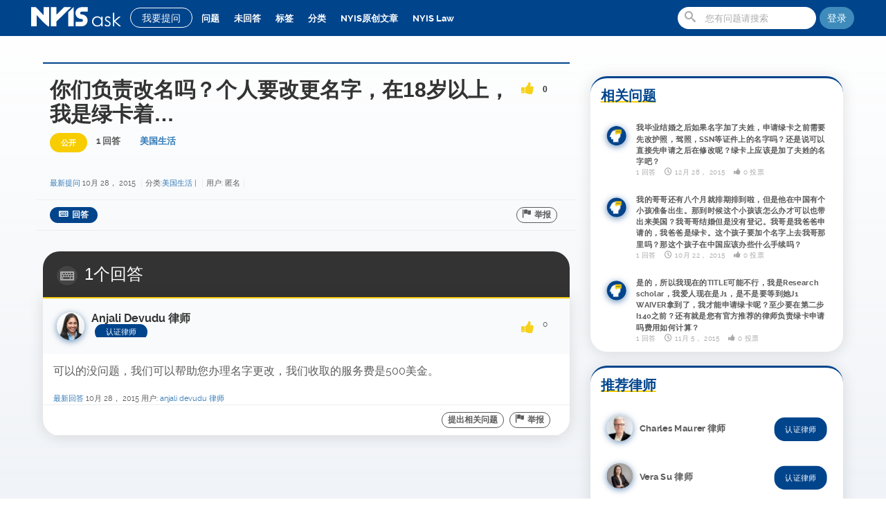

--- FILE ---
content_type: text/html; charset=utf-8
request_url: https://ask.nyislaw.com/2108/%E4%BD%A0%E4%BB%AC%E8%B4%9F%E8%B4%A3%E6%94%B9%E5%90%8D%E5%90%97%EF%BC%9F%E4%B8%AA%E4%BA%BA%E8%A6%81%E6%94%B9%E6%9B%B4%E5%90%8D%E5%AD%97%EF%BC%8C%E5%9C%A818%E5%B2%81%E4%BB%A5%E4%B8%8A%EF%BC%8C%E6%88%91%E6%98%AF%E7%BB%BF%E5%8D%A1%E7%9D%80
body_size: 12293
content:





<!DOCTYPE html>
<html lang="zh">
	<head>
		<meta charset="utf-8">
		<title>你们负责改名吗？个人要改更名字，在18岁以上，我是绿卡着… - NYIS 小纽问答 | 美国最大华人法律问答平台 | 专业移民律师亲自为您解答美国F1、F2签证等问题</title>
		<meta name="keywords" content="美国生活">
		<meta http-equiv="X-UA-Compatible" content="IE=edge" >
		<meta name="viewport" content="width=device-width, initial-scale=1, maximum-scale=1">
			<link rel="shortcut icon" href="https://cdn2.nyis.io/ask/42-3.png" type="image/x-icon">
				

				<!-- HTML5 shim and Respond.js IE8 support of HTML5 elements and media queries -->
				<!--[if lte IE 9]>
					<link rel="stylesheet" type="text/css" href="https://ask.nyislaw.com/qa-theme/cleanstrap/css/ie.css">
				  <script src="https://ask.nyislaw.com/qa-theme/cleanstrap/js/html5shiv.js"></script>
				  <script src="https://ask.nyislaw.com/qa-theme/cleanstrap/js/respond.min.js"></script>
				<![endif]-->
			
				<link rel="stylesheet" type="text/css" href="https://ask.nyislaw.com/qa-theme/cleanstrap/css/ask.style.min.css">
				<style>.style-test{display:none}</style>
				<style type="text/css"><!--
					
				//--></style>
				<link rel="canonical" href="https://ask.nyislaw.com/2108/%E4%BD%A0%E4%BB%AC%E8%B4%9F%E8%B4%A3%E6%94%B9%E5%90%8D%E5%90%97%EF%BC%9F%E4%B8%AA%E4%BA%BA%E8%A6%81%E6%94%B9%E6%9B%B4%E5%90%8D%E5%AD%97%EF%BC%8C%E5%9C%A818%E5%B2%81%E4%BB%A5%E4%B8%8A%EF%BC%8C%E6%88%91%E6%98%AF%E7%BB%BF%E5%8D%A1%E7%9D%80">
				<link rel="search" type="application/opensearchdescription+xml" title="NYIS 小纽问答 | 美国最大华人法律问答平台 | 专业移民律师亲自为您解答美国F1、F2签证等问题" href="https://ask.nyislaw.com/opensearch.xml">
				<meta http-equiv="Cache-Control" content="max-age=3600"/>
<meta http-equiv="Cache-Control" content="public"/>
<meta name="referrer" content="no-referrer" />
<meta name="keywords" content="f1 签证材料，f1 签证，美国F1签证，F2签证">
<script src="https://cdnjs.cloudflare.com/ajax/libs/font-awesome/5.12.1/js/all.min.js" integrity="sha256-MAgcygDRahs+F/Nk5Vz387whB4kSK9NXlDN3w58LLq0=" crossorigin="anonymous" type="1d736a13ebc69ad3be5b1287-text/javascript"></script>
<style>
.qa-q-list.clean .qa-q-item-title a{font-size: 16px}.promo-wrapper{display:none;color:#fff;max-width:1300px;margin:auto}.subtitle{padding:4rem;margin:auto;text-align:center}.promo-main{text-align:center}.feature{border:2px solid #fff;width:fit-content;margin:auto;padding:3.5rem 1.5rem;border-radius:20rem}body{font-family:Montserrat,Raleway,Avenir,'MS Sans Serif','New York',noto sans sc,'PingFang SC','Microsoft YaHei','Helvetica Neue',Helvetica,Arial,sans-serif}#nav-top #site-header .qa-nav-main .qa-nav-main-list li a.qa-nav-main-selected,#nav-top #site-header .qa-nav-main .qa-nav-main-list li a:hover{color:#f7cd00}#site-header #nav-ask-btn:hover{background:#f7cd00!important;color:#fff!important;border:1px solid #f7cd00!important;transition:all .3s!important}#site-header{background:#00448c;height:52px;position:fixed;top:0;left:0;right:0;z-index:1000;border-bottom:0}#site-header #nav-ask-btn{padding:5px 16px;border-radius:64px;margin:11px 5px 8px 8px}#site-header .qa-nav-main .qa-nav-main-list li a{padding:14px 8px}#site-header .navbar-form{margin:10px 5px 0 0}.navbar-default{padding:0;max-width:1200px;margin:auto;background:rgba(255,255,255,0)}.navbar-default ul.user-nav{padding:12px 18px;border-radius:16px}.navbar-default a#profile-link{margin-top:12px}#site-header .navbar-default .login-register{border-radius:64px;margin-top:10px}.qa-nav-main-link{font-weight:200}.qa-nav-main-selected{color:#fff;font-weight:600}.list-c,.qa-nav-sub{padding-top:60px}.ui-autocomplete{left:90px!important;top:383px!important;width:75%!important}.avatar img{border-radius:64px;box-shadow:0 2px 10px rgba(0,68,140,.6)}button.icon-question.btn:hover{background:#f7cd00;transition:all .3s;border:1px solid #f7cd00}#site-body{background:linear-gradient(to top,#f0f3f7 50%,rgba(240,243,247,0));height:auto!important}.entry-content img{mix-blend-mode:darken;max-height:800px}.about-me.widget,.answer-form,.qa-main,.qa-part-q-view,.qa-q-list,.question-sidebar,div[id^="n"]{background:0 0}.qa-main .qa-nav-sub ul li a.qa-nav-sub-selected{border-radius:16px}.qa-main .qa-nav-sub ul{border:1px solid rgba(0,0,0,.1);border-radius:16px;background:#fff}.page-cat-list .ra-cat-item{border-radius:16px;-webkit-box-shadow:0 1px 10px rgba(0,0,0,.08);box-shadow:0 1px 10px rgba(0,0,0,.08)}.post-status.selected{background:#3eb500}.post-status.news{background:#00448c;color:#fff!important}#home-slide-position{height:auto;max-width:1560px;margin:auto}.widget.cs_ajax_ask{cursor:pointer}.answer-selected .qa-a-item-main{border-top:3px solid #3eb500}.ra-ask-widget{padding:290px 15px 15px 15px;max-width:1200px;margin:auto;z-index:99}.site-intro{transform:translate(0,0);transition:transform 1s;color:#00448c;font-size:1.5rem;font-weight:300;border-radius:24px;box-shadow:0 0 60px rgba(0,0,0,.08);background:#fff;margin:-4rem auto 2rem auto;padding:1rem 2rem}.site-intro h1{text-align:center;font-size:6rem;font-weight:700;text-decoration:underline #f7cd00}.site-intro p{max-width:980px;margin:1rem auto}.asker-name{font-size:initial}.qa-q-list.clean .status-c{width:auto;line-height:2}.qa-q-view-content{word-wrap:break-word}.qa-a-item-content .entry-content,.qa-c-wrap .qa-c-item-content,.qa-q-view-content{font-size:16px;font-weight:400}.qa-a-selection .qa-a-select-button{padding:0 12px;border-radius:16px}.qa-a-list-item{border-radius:0 0 24px 24px;box-shadow:0 2px 20px 2px rgba(0,0,0,.1)}.qa-part-a-list{border-radius:16px}.asker-point .title,.post-status,.top-user-data .points{padding:5px 16px!important;border-radius:16px!important}.asker-detail .user-info .asker-point .title{background:#00448c}.post-button{border-bottom:none}.post-button .btn,.user-buttons .btn{border-radius:64px}.post-button #q_doanswer,.qa-form-wide-button{border-radius:64px;padding:2px 12px}a.sidebar-ad-nyis-insurance img{border-radius:24px;box-shadow:0 2px 20px 2px rgba(0,0,0,.1);transform-origin:50% 90%;-webkit-transition:-webkit-transform .2s;transition:transform .2s}a.sidebar-ad-nyis-insurance img:hover{-ms-transform:scale(1.02,1.02);-webkit-transform:scale(1.02,1.02);transform:scale(1.02,1.02)}.top-users-list .top-user-data{line-height:40px}.top-users-list .top-user-data .points{line-height:26px}.widget .widget-title{border-bottom:none;border-top:none;text-decoration:underline #f7cd00;font-size:2rem;color:#00448c}.widget.cs_related_questions,.widget.cs_top_contributors,.widget.cs_contactus_widget{background:#fff;border-radius:24px;border-top:3px solid #00448c;box-shadow:0 2px 20px 2px rgba(0,0,0,.1);margin-top:2rem}.widget.cs_related_questions .ra-rq-widget li,li.top-user{-ms-transform:scale(.95,.95);-webkit-transform:scale(.95,.95);transform:scale(.95,.95);-webkit-transition:-webkit-transform .2s;transition:transform .2s}.widget.cs_related_questions .ra-rq-widget li:hover,li.top-user:hover{-ms-transform:scale(1,1);-webkit-transform:scale(1,1);transform:scale(1,1)}.cs_contactus_widget center img{width:100%;max-width:150px;height:auto;transform-origin:50% 10%;-webkit-transition:-webkit-transform 1s;transition:transform 1s}#right-position{margin-top:32px}h4.phone{text-align:center}.question-tags .tags-tag-list li a{border-radius:64px}.page-cat-list .ra-cat-item h4 span{border-radius:64px;padding:5px 12px}.pagination>li:first-child>a,.pagination>li:first-child>span{border-top-left-radius:64px;border-bottom-left-radius:64px}.pagination>li:last-child>a,.pagination>li:last-child>span{border-top-right-radius:64px;border-bottom-right-radius:64px}.answers-label{border-radius:24px 24px 0 0;margin-bottom:0;border-bottom:none}.user-activity-count .counts>div,.user-activity-count .points{border-radius:16px;border-right:none;box-shadow:0 2px 20px 2px rgba(0,0,0,.05);margin-left:8px}button,html input[type=button],input[type=reset],input[type=submit]{border-radius:64px}#cke_a_content,.cke_inner{border-radius:16px}#cke_1_bottom{border-radius:0 0 2px 16px}.cke_combo_button{border-radius:64px!important;-moz-box-shadow:none!important;-webkit-box-shadow:none!important;box-shadow:none!important;background:#f6f6f6!important;background-image:none!important}@media only screen and (min-width:1025px){#home-slide-position{background-image:url(//cdn2.nyis.io/ask/banner-1560.png)}}@media only screen and (max-width:1024px){#site-header .qa-nav-main{background:none repeat scroll 0 0 rgba(52,94,104,.8);border-radius:0 16px}.list-c{padding-top:10px}#site-header .navbar-form{position:absolute}#home-slide-position{background-image:url(//cdn2.nyis.io/ask/banner1280.png)}.site-intro{margin-top:-2rem}}@media only screen and (max-width:979px){#home-slide-position{background-image:url(//cdn2.nyis.io/ask/banner-768.png)}.cs_top_contributors,.sidebar-ad-nyis-insurance{float:left;padding:0 5px;width:100%!important}.cs_contactus_widget{width:100%!important;margin:auto}}@media only screen and (max-width:767px){#home-slide-position{background-image:url(//cdn2.nyis.io/ask/banner-480.png)}.site-intro,.sidebar-ad-nyis-insurance{display:none}.entry-content img{width: auto}}@media only screen and (max-width:480px){#site-header .site-logo a{background:url(//cdn2.nyis.io/ask/35-5.png) no-repeat scroll 0 0 rgba(0,0,0,0)!important;height:35px}#home-slide-position{background-image:url(//cdn2.nyis.io/ask/banner-300.png)}.qa-q-view-content .entry-content h1{display:none}.big-s-avatar{float:none}.list-c{padding:5px 0}.qa-q-list.clean .qa-q-list-item .qa-q-item-title{width:100%}.qa-q-list.clean .qa-q-item-title a{line-height:24px}.qa-q-list .qa-q-list-item .q-item-head{margin-bottom:0}.qa-q-list.clean .qa-q-list-item{padding-bottom:0}.entry-content img{max-height:initial}}
</style>
				<script type="1d736a13ebc69ad3be5b1287-text/javascript"> theme_url = "https://ask.nyislaw.com/qa-theme/cleanstrap";</script>
				<script type="1d736a13ebc69ad3be5b1287-text/javascript">
				var qa_root = 'https:\/\/ask.nyislaw.com\/';
				var qa_request = '2108\/你们负责改名吗？个人要改更名字，在18岁以上，我是绿卡着';
				</script>
				<script src="https://ask.nyislaw.com/qa-content/jquery.min.js" type="1d736a13ebc69ad3be5b1287-text/javascript"></script>
				<script src="https://ask.nyislaw.com/qa-content/qa-question.js?1.7.1" type="1d736a13ebc69ad3be5b1287-text/javascript"></script>
				<script async src="https://www.googletagmanager.com/gtag/js?id=UA-69955019-1" type="1d736a13ebc69ad3be5b1287-text/javascript"></script>
<script type="1d736a13ebc69ad3be5b1287-text/javascript">
  window.dataLayer = window.dataLayer || [];
  function gtag(){dataLayer.push(arguments);}
  gtag('js', new Date());

  gtag('config', 'UA-69955019-1');
</script>
				<script async type="1d736a13ebc69ad3be5b1287-text/javascript" src="https://ask.nyislaw.com/qa-theme/cleanstrap/js/bootstrap.js"></script>
				<script type="1d736a13ebc69ad3be5b1287-text/javascript" src="https://ask.nyislaw.com/qa-theme/cleanstrap/js/ask.script.min.js"></script>
			</head>
			<body
				id="nav-top"
				class="qa-template-question qa-category-28 qa-body-js-off"
				>
				<script type="1d736a13ebc69ad3be5b1287-text/javascript">
					var b=document.getElementsByTagName('body')[0];
					b.className=b.className.replace('qa-body-js-off', 'qa-body-js-on');
				</script>
				<header id="site-header" class="clearfix">
					<div class="qa-navbar navbar-default navbar-fixed-top " role="navigation">
						<a href="#" class="slide-mobile-menu icon-list"></a>
						<div class="site-logo">
							<a class="navbar-brand" title="" href="https://ask.nyislaw.com/">
						<img class="navbar-site-logo" src="https://cdn2.nyis.io/ask/35white-2.png">
					</a>
							</div>
							<a id="nav-ask-btn" href="https://ask.nyislaw.com/ask" class="btn btn-sm">我要提问</a>
							<a id="nav-ask-btn" href="https://ask.nyislaw.com/ask" class="btn btn-sm header-ask-button icon-question-sign"></a>
							<div class="qa-nav-main">
								<ul class="qa-nav-main-list">
									<li class="qa-nav-main-item qa-nav-main-questions">
										<a href="https://ask.nyislaw.com/questions" class="icon-question-sign qa-nav-main-link">问题</a>
									</li>
									<li class="qa-nav-main-item qa-nav-main-unanswered">
										<a href="https://ask.nyislaw.com/unanswered" class="icon-sad qa-nav-main-link">未回答</a>
									</li>
									<li class="qa-nav-main-item qa-nav-main-tag">
										<a href="https://ask.nyislaw.com/tags" class="icon-tags2 qa-nav-main-link">标签</a>
									</li>
									<li class="qa-nav-main-item qa-nav-main-categories">
										<a href="https://ask.nyislaw.com/categories" class="icon-folder-close qa-nav-main-link">分类</a>
									</li>
									<li class="qa-nav-main-item qa-nav-main-custom-1">
										<a href="https://ask.nyislaw.com/allnews" class=" qa-nav-main-link">NYIS原创文章</a>
									</li>
									<li class="qa-nav-main-item qa-nav-main-custom-6">
										<a href="https://nyislaw.com/?r=ak" class=" qa-nav-main-link" target="_blank">NYIS Law</a>
									</li>
								</ul>
								<div class="qa-nav-main-clear">
								</div>
							</div>
											
				<a class="btn login-register" style="background: #3F8CBC;"   href="#" data-toggle="modal" data-target="#login-modal" title="登陆/注册"> 登陆 </a>
			
							<form method="get" action="https://ask.nyislaw.com/search" class="navbar-form navbar-right form-search" role="search" >
								
								<span class="icon-search"></span>
								<input type="text" name="q" value="" class="form-control search-query" placeholder="您有问题请搜索" autocomplete="off" >
								
							</form>
						</div>
					</header>
					<div id="ajax-item">
						<div id="site-body" class="container">
							<div class="clearfix qa-main">
								<div class="col-sm-12 list-c">
									<div class="question-main">
										<div class="row">
											<div class="col-md-8 question-c-l">
												<div class="qa-part-q-view">
													<div class="qa-q-view  hentry question" id="q2108">
														<div class="question-head">
															<div class="big-s-avatar avatar"></div>
															<div class="no-overflow">
																<h2 class="question-title">
																	<div class="enabled voting clearfix voting-vertical qa-voting-net" id="voting_2108">
																		<a title="赞成" data-id="vote_2108_1_q2108"  href="#" data-code="0-1768737638-3f386d2bc5cf9b1996afa6b6c7c0e68cb14369e9" class=" icon-thumbs-up2 enabled vote-up enabled"></a>
																		<span class="count">0</span>
																		<a title="反对" data-id="vote_2108_-1_q2108"  href="#" data-code="0-1768737638-3f386d2bc5cf9b1996afa6b6c7c0e68cb14369e9" class=" icon-thumbs-down2 enabled vote-down enabled"></a>
																	</div>
																	你们负责改名吗？个人要改更名字，在18岁以上，我是绿卡着…
																</h2>
																<div class="question-meta">
																	<span class="post-status open">公开</span>
																	
																	<span class="q-view-a-count">1 回答</span>
																</span><a class="cat-in icon-folder-close" href="https://ask.nyislaw.com/%E7%BE%8E%E5%9B%BD-%E7%94%9F%E6%B4%BB">美国生活</a>
															</div>
														</div>
													</div>
													
													<div class="qa-q-view-main">
														<form method="post" action="https://ask.nyislaw.com/2108/%E4%BD%A0%E4%BB%AC%E8%B4%9F%E8%B4%A3%E6%94%B9%E5%90%8D%E5%90%97%EF%BC%9F%E4%B8%AA%E4%BA%BA%E8%A6%81%E6%94%B9%E6%9B%B4%E5%90%8D%E5%AD%97%EF%BC%8C%E5%9C%A818%E5%B2%81%E4%BB%A5%E4%B8%8A%EF%BC%8C%E6%88%91%E6%98%AF%E7%BB%BF%E5%8D%A1%E7%9D%80">
															<div class="q-cont-right">
																<div class="qa-q-view-wrap">
																	<div class="qa-q-view-inner">
																		<div class="clearfix">
																			<div class="qa-q-view-content">
																			</div>
																		</div>
																		<div class="qa-post-meta">
																			<span class="qa-q-item-meta">
																				<a href="https://ask.nyislaw.com/2108/%E4%BD%A0%E4%BB%AC%E8%B4%9F%E8%B4%A3%E6%94%B9%E5%90%8D%E5%90%97%EF%BC%9F%E4%B8%AA%E4%BA%BA%E8%A6%81%E6%94%B9%E6%9B%B4%E5%90%8D%E5%AD%97%EF%BC%8C%E5%9C%A818%E5%B2%81%E4%BB%A5%E4%B8%8A%EF%BC%8C%E6%88%91%E6%98%AF%E7%BB%BF%E5%8D%A1%E7%9D%80" class="qa-q-item-what">最新提问</a>
																				<span class="qa-q-item-when">
																					<span class="qa-q-item-when-data"><span class="published updated"><span class="value-title" title="2015-10-28T08:09:56+0000">10月 28， 2015</span></span></span>
																				</span>
																				<span class="qa-q-item-where">
																					<span class="qa-q-item-where-pad">分类:</span><span class="qa-q-item-where-data"><a href="https://ask.nyislaw.com/%E7%BE%8E%E5%9B%BD-%E7%94%9F%E6%B4%BB" class="qa-category-link">美国生活</a></span><span class="qa-q-item-where-pad"> | </span>
																				</span>
																				<span class="qa-q-item-who">
																					<span class="qa-q-item-who-pad">用户:</span>
																					<span class="qa-q-item-who-data">匿名</span>
																				</span>
																			</span>
																		</div>
																		<div class="post-button clearfix">
																			<button name="q_doflag" onclick="if (!window.__cfRLUnblockHandlers) return false; qa_show_waiting_after(this, false);" class="btn icon-flag" title="举报这个问题是垃圾消息或者非法内容" type="submit" data-cf-modified-1d736a13ebc69ad3be5b1287-="">举报</button>
																			<button name="q_doanswer" id="q_doanswer" onclick="if (!window.__cfRLUnblockHandlers) return false; return qa_toggle_element('anew')" class="btn icon-answer" title="回答该问题" type="submit" data-cf-modified-1d736a13ebc69ad3be5b1287-="">回答</button>
																		</div>
																	</div>
																	
																	<div class="qa-q-view-c-list" style="display:none;" id="c2108_list">
																		<div class="comment-count icon-comments">0<span>评论</span></div>
																		<div class="comment-items">
																		</div>
																	</div> <!-- END qa-c-list -->
																	
																</div>
																<input type="hidden" name="code" value="0-1768737638-3086aabbde507aebb1697db5b4df993e5e0c9c06">
																<input type="hidden" name="qa_click" value="">
															</form>
														</div>
														
													</div> <!-- END qa-q-view-main -->
												</div>
												
											</div>
											<div class="qa-part-a-form">
												<div class="qa-a-form" id="anew" style="display:none;">
													<div class="answer-form">
														<div class="big-s-avatar avatar"></div>
														<div class="q-cont-right">
															<h3 class="your-answer">请 <a href="https://ask.nyislaw.com/login?to=2108%2F%25E4%25BD%25A0%25E4%25BB%25AC%25E8%25B4%259F%25E8%25B4%25A3%25E6%2594%25B9%25E5%2590%258D%25E5%2590%2597%25EF%25BC%259F%25E4%25B8%25AA%25E4%25BA%25BA%25E8%25A6%2581%25E6%2594%25B9%25E6%259B%25B4%25E5%2590%258D%25E5%25AD%2597%25EF%25BC%258C%25E5%259C%25A818%25E5%25B2%2581%25E4%25BB%25A5%25E4%25B8%258A%25EF%25BC%258C%25E6%2588%2591%25E6%2598%25AF%25E7%25BB%25BF%25E5%258D%25A1%25E7%259D%2580">登录</a> 或者 <a href="https://ask.nyislaw.com/register?to=2108%2F%25E4%25BD%25A0%25E4%25BB%25AC%25E8%25B4%259F%25E8%25B4%25A3%25E6%2594%25B9%25E5%2590%258D%25E5%2590%2597%25EF%25BC%259F%25E4%25B8%25AA%25E4%25BA%25BA%25E8%25A6%2581%25E6%2594%25B9%25E6%259B%25B4%25E5%2590%258D%25E5%25AD%2597%25EF%25BC%258C%25E5%259C%25A818%25E5%25B2%2581%25E4%25BB%25A5%25E4%25B8%258A%25EF%25BC%258C%25E6%2588%2591%25E6%2598%25AF%25E7%25BB%25BF%25E5%258D%25A1%25E7%259D%2580">注册</a> 后回答这个问题。</h3>
															<div class="answer-f-wrap">
															</div>
														</div>
													</div>
												</div> <!-- END qa-a-form -->
												
											</div>
											<div class="qa-part-a-list">
												<h3 class="answers-label icon-answer">1个回答</h3>
												<div class="qa-a-list" id="a_list">
													
													<div class="qa-a-list-item  hentry answer" id="a2109">
														<div class="qa-a-item-main">
															<div class="asker-detail clearfix">
																<div class="asker-avatar avatar"><a href="https://ask.nyislaw.com/user/Anjali+Devudu+%E5%BE%8B%E5%B8%88"><img src="https://ask.nyislaw.com/?qa=image&amp;qa_blobid=1408467214287977146&amp;qa_size=40" ></a></div>
																
					<div class="user-info no-overflow">
						<h3 class="asker-name">Anjali Devudu 律师</h3>
						<p class="asker-point"> <span class="title">认证律师</span></p>
					</div>
																<div class="enabled voting clearfix voting-vertical qa-voting-net" id="voting_2109">
																	<a title="赞成" data-id="vote_2109_1_a2109"  href="#" data-code="0-1768737638-3f386d2bc5cf9b1996afa6b6c7c0e68cb14369e9" class=" icon-thumbs-up2 enabled vote-up enabled"></a>
																	<span class="count">0</span>
																	<a title="反对" data-id="vote_2109_-1_a2109"  href="#" data-code="0-1768737638-3f386d2bc5cf9b1996afa6b6c7c0e68cb14369e9" class=" icon-thumbs-down2 enabled vote-down enabled"></a>
																</div>
																<form method="post" action="https://ask.nyislaw.com/2108/%E4%BD%A0%E4%BB%AC%E8%B4%9F%E8%B4%A3%E6%94%B9%E5%90%8D%E5%90%97%EF%BC%9F%E4%B8%AA%E4%BA%BA%E8%A6%81%E6%94%B9%E6%9B%B4%E5%90%8D%E5%AD%97%EF%BC%8C%E5%9C%A818%E5%B2%81%E4%BB%A5%E4%B8%8A%EF%BC%8C%E6%88%91%E6%98%AF%E7%BB%BF%E5%8D%A1%E7%9D%80">
																	<div class="qa-a-selection">
																	</div>
																	<input type="hidden" name="code" value="0-1768737638-7ee76387a2ddf5bf82b0fdc0612396820b3ae0f3">
																	<input type="hidden" name="qa_click" value="">
																</form>
															</div>
															<div class="a-item-inner-wrap">
																<form method="post" action="https://ask.nyislaw.com/2108/%E4%BD%A0%E4%BB%AC%E8%B4%9F%E8%B4%A3%E6%94%B9%E5%90%8D%E5%90%97%EF%BC%9F%E4%B8%AA%E4%BA%BA%E8%A6%81%E6%94%B9%E6%9B%B4%E5%90%8D%E5%AD%97%EF%BC%8C%E5%9C%A818%E5%B2%81%E4%BB%A5%E4%B8%8A%EF%BC%8C%E6%88%91%E6%98%AF%E7%BB%BF%E5%8D%A1%E7%9D%80">
																	<div class="a-item-wrap">
																		<div class="qa-a-item-content">
																			<a name="2109"></a><div class="entry-content">可以的没问题，我们可以帮助您办理名字更改，我们收取的服务费是500美金。</div>
																		</div>
																		<span class="qa-a-item-meta">
																			<a href="https://ask.nyislaw.com/2108/%E4%BD%A0%E4%BB%AC%E8%B4%9F%E8%B4%A3%E6%94%B9%E5%90%8D%E5%90%97%EF%BC%9F%E4%B8%AA%E4%BA%BA%E8%A6%81%E6%94%B9%E6%9B%B4%E5%90%8D%E5%AD%97%EF%BC%8C%E5%9C%A818%E5%B2%81%E4%BB%A5%E4%B8%8A%EF%BC%8C%E6%88%91%E6%98%AF%E7%BB%BF%E5%8D%A1%E7%9D%80?show=2109#a2109" class="qa-a-item-what">最新回答</a>
																			<span class="qa-a-item-when">
																				<span class="qa-a-item-when-data"><span class="published updated"><span class="value-title" title="2015-10-28T08:17:25+0000">10月 28， 2015</span></span></span>
																			</span>
																			<span class="qa-a-item-who">
																				<span class="qa-a-item-who-pad">用户:</span>
																				<span class="qa-a-item-who-data"><span class="vcard author"><a href="https://ask.nyislaw.com/user/Anjali+Devudu+%E5%BE%8B%E5%B8%88" class="qa-user-link url fn entry-title nickname">Anjali Devudu 律师</a></span></span>
																			</span>
																		</span>
																		<div class="post-button clearfix">
																			<button name="a2109_doflag" onclick="if (!window.__cfRLUnblockHandlers) return false; return qa_answer_click(2109, 2108, this);" class="btn icon-flag" title="举报该问题为垃圾消息或者非法内容" type="submit" data-cf-modified-1d736a13ebc69ad3be5b1287-="">举报</button>
																			<button name="a2109_dofollow" class="btn icon-add-answer" title="提出一个与这条回答有关的问题" type="submit">提出相关问题</button>
																		</div>
																	</div>
																	
																	<div class="qa-a-item-c-list" style="display:none;" id="c2109_list">
																		<div class="comment-count icon-comments">0<span>评论</span></div>
																		<div class="comment-items">
																		</div>
																	</div> <!-- END qa-c-list -->
																	
																	<input type="hidden" name="code" value="0-1768737638-7ee76387a2ddf5bf82b0fdc0612396820b3ae0f3">
																	<input type="hidden" name="qa_click" value="">
																</form>
															</div>
														</div> <!-- END qa-a-item-main -->
													</div> <!-- END qa-a-list-item -->
													
												</div> <!-- END qa-a-list -->
												
											</div>
										</div>
										<div class="col-md-4 question-sidebar">
											<a class="sidebar-ad-nyis-insurance" href="https://insurance.nyis.com/?r=ak" target="_blank"><img src="//cdn2.nyis.io/ask/banner-05.png"></a>
											<div id="question-right-position">
												<div class="widget cs_related_questions">												<h3 class="widget-title">相关问题</h3>
												<div class="ra-rq-widget">
													<ul>
														<li><div class="avatar" data-id="" data-handle=""><img src="https://ask.nyislaw.com/?qa=image&amp;qa_blobid=7686171075393406068&amp;qa_size=30" width="30" height="30" class="qa-avatar-image" alt=""></div>
															<div class="post-content">
																<a class="title" href="https://ask.nyislaw.com/12337/%E6%88%91%E6%AF%95%E4%B8%9A%E7%BB%93%E5%A9%9A%E4%B9%8B%E5%90%8E%E5%A6%82%E6%9E%9C%E5%90%8D%E5%AD%97%E5%8A%A0%E4%BA%86%E5%A4%AB%E5%A7%93%EF%BC%8C%E7%94%B3%E8%AF%B7%E7%BB%BF%E5%8D%A1%E4%B9%8B%E5%89%8D%E9%9C%80%E8%A6%81%E5%85%88%E6%94%B9%E6%8A%A4%E7%85%A7%EF%BC%8C%E9%A9%BE%E7%85%A7%EF%BC%8Cssn%E7%AD%89%E8%AF%81%E4%BB%B6%E4%B8%8A%E7%9A%84%E5%90%8D%E5%AD%97%E5%90%97%EF%BC%9F%E8%BF%98%E6%98%AF%E8%AF%B4%E5%8F%AF%E4%BB%A5%E7%9B%B4%E6%8E%A5%E5%85%88%E7%94%B3%E8%AF%B7%E4%B9%8B%E5%90%8E%E5%9C%A8%E4%BF%AE%E6%94%B9%E5%91%A2%EF%BC%9F%E7%BB%BF%E5%8D%A1%E4%B8%8A%E5%BA%94%E8%AF%A5%E6%98%AF%E5%8A%A0%E4%BA%86%E5%A4%AB%E5%A7%93%E7%9A%84%E5%90%8D%E5%AD%97%E5%90%A7%EF%BC%9F">我毕业结婚之后如果名字加了夫姓，申请绿卡之前需要先改护照，驾照，SSN等证件上的名字吗？还是说可以直接先申请之后在修改呢？绿卡上应该是加了夫姓的名字吧？</a>
																<div class="meta">
																	<span>1 回答</span>
																	<span class="time icon-time">12月 28， 2015</span>
																	<span class="vote-count icon-thumbs-up2">0 投票</span>
																</div>
															</div>
														</li>
														<li><div class="avatar" data-id="" data-handle=""><img src="https://ask.nyislaw.com/?qa=image&amp;qa_blobid=7686171075393406068&amp;qa_size=30" width="30" height="30" class="qa-avatar-image" alt=""></div>
															<div class="post-content">
																<a class="title" href="https://ask.nyislaw.com/674/%E9%82%A3%E5%88%B0%E6%97%B6%E5%80%99%E8%BF%99%E4%B8%AA%E5%B0%8F%E5%AD%A9%E8%AF%A5%E6%80%8E%E4%B9%88%E5%8A%9E%E6%89%8D%E5%8F%AF%E4%BB%A5%E4%B9%9F%E5%B8%A6%E5%87%BA%E6%9D%A5%E7%BE%8E%E5%9B%BD%EF%BC%9F%E6%88%91%E5%93%A5%E5%93%A5%E7%BB%93%E5%A9%9A%E4%BD%86%E6%98%AF%E6%B2%A1%E6%9C%89%E7%99%BB%E8%AE%B0-%E8%BF%99%E4%B8%AA%E5%AD%A9%E5%AD%90%E8%A6%81%E5%8A%A0%E4%B8%AA%E5%90%8D%E5%AD%97%E4%B8%8A%E5%8E%BB%E6%88%91%E5%93%A5%E9%82%A3%E9%87%8C%E5%90%97%EF%BC%9F%E9%82%A3%E8%BF%99%E4%B8%AA%E5%AD%A9%E5%AD%90%E5%9C%A8%E4%B8%AD%E5%9B%BD%E5%BA%94%E8%AF%A5%E5%8A%9E%E4%BA%9B%E4%BB%80%E4%B9%88%E6%89%8B%E7%BB%AD%E5%90%97%EF%BC%9F">我的哥哥还有八个月就排期排到啦，但是他在中国有个小孩准备出生。那到时候这个小孩该怎么办才可以也带出来美国？我哥哥结婚但是没有登记。我哥是我爸爸申请的，我爸爸是绿卡。这个孩子要加个名字上去我哥那里吗？那这个孩子在中国应该办些什么手续吗？</a>
																<div class="meta">
																	<span>1 回答</span>
																	<span class="time icon-time">10月 22， 2015</span>
																	<span class="vote-count icon-thumbs-up2">0 投票</span>
																</div>
															</div>
														</li>
														<li><div class="avatar" data-id="" data-handle=""><img src="https://ask.nyislaw.com/?qa=image&amp;qa_blobid=7686171075393406068&amp;qa_size=30" width="30" height="30" class="qa-avatar-image" alt=""></div>
															<div class="post-content">
																<a class="title" href="https://ask.nyislaw.com/5249/waiver%E6%8B%BF%E5%88%B0%E4%BA%86%EF%BC%8C%E6%88%91%E6%89%8D%E8%83%BD%E7%94%B3%E8%AF%B7%E7%BB%BF%E5%8D%A1%E5%91%A2%EF%BC%9F%E8%87%B3%E5%B0%91%E8%A6%81%E5%9C%A8%E7%AC%AC%E4%BA%8C%E6%AD%A5i140%E4%B9%8B%E5%89%8D%EF%BC%9F%E8%BF%98%E6%9C%89%E5%B0%B1%E6%98%AF%E6%82%A8%E6%9C%89%E5%AE%98%E6%96%B9%E6%8E%A8%E8%8D%90%E7%9A%84%E5%BE%8B%E5%B8%88%E8%B4%9F%E8%B4%A3%E7%BB%BF%E5%8D%A1%E7%94%B3%E8%AF%B7%E5%90%97%E8%B4%B9%E7%94%A8%E5%A6%82%E4%BD%95%E8%AE%A1%E7%AE%97%EF%BC%9F">是的，所以我现在的TITLE可能不行，我是Research scholar，我爱人现在是J1，是不是要等到她J1 WAIVER拿到了，我才能申请绿卡呢？至少要在第二步I140之前？还有就是您有官方推荐的律师负责绿卡申请吗费用如何计算？</a>
																<div class="meta">
																	<span>1 回答</span>
																	<span class="time icon-time">11月 5， 2015</span>
																	<span class="vote-count icon-thumbs-up2">0 投票</span>
																</div>
															</div>
														</li>
													</ul>
												</div>
</div>
															<div class="widget cs_top_contributors">															<h3 class="widget-title">推荐律师</h3>
															<div class="ra-tags-widget">
																<ul class="top-users-list clearfix"><li class="top-user clearfix"><div class="avatar" data-id="14" data-handle="Charles Maurer 律师"><A HREF="https://ask.nyislaw.com/user/Charles+Maurer+%E5%BE%8B%E5%B8%88" CLASS="qa-avatar-link"><img src="https://ask.nyislaw.com/?qa=image&amp;qa_blobid=8140733016143034057&amp;qa_size=40" width="40" height="40" class="qa-avatar-image" alt=""></A></div><div class="top-user-data"><span class="points">认证律师</span><a href="https://ask.nyislaw.com/user/Charles+Maurer+%E5%BE%8B%E5%B8%88" class="name">Charles Maurer 律师</a></div></li><li class="top-user clearfix"><div class="avatar" data-id="1003" data-handle="Vera Su 律师"><A HREF="https://ask.nyislaw.com/user/Vera+Su+%E5%BE%8B%E5%B8%88" CLASS="qa-avatar-link"><img src="https://ask.nyislaw.com/?qa=image&amp;qa_blobid=13186637187982328295&amp;qa_size=40" width="40" height="38" class="qa-avatar-image" alt=""></A></div><div class="top-user-data"><span class="points">认证律师</span><a href="https://ask.nyislaw.com/user/Vera+Su+%E5%BE%8B%E5%B8%88" class="name">Vera Su 律师</a></div></li><li class="top-user clearfix"><div class="avatar" data-id="20" data-handle="Carly Wiskoff 律师"><A HREF="https://ask.nyislaw.com/user/Carly+Wiskoff+%E5%BE%8B%E5%B8%88" CLASS="qa-avatar-link"><img src="https://ask.nyislaw.com/?qa=image&amp;qa_blobid=11081850187407173627&amp;qa_size=40" width="40" height="40" class="qa-avatar-image" alt=""></A></div><div class="top-user-data"><span class="points">认证律师</span><a href="https://ask.nyislaw.com/user/Carly+Wiskoff+%E5%BE%8B%E5%B8%88" class="name">Carly Wiskoff 律师</a></div></li><li class="top-user clearfix"><div class="avatar" data-id="1500" data-handle="David Lin 律师"><A HREF="https://ask.nyislaw.com/user/David+Lin+%E5%BE%8B%E5%B8%88" CLASS="qa-avatar-link"><img src="https://ask.nyislaw.com/?qa=image&amp;qa_blobid=4978420323099402643&amp;qa_size=40" width="40" height="39" class="qa-avatar-image" alt=""></A></div><div class="top-user-data"><span class="points">认证律师</span><a href="https://ask.nyislaw.com/user/David+Lin+%E5%BE%8B%E5%B8%88" class="name">David Lin 律师</a></div></li><li class="top-user clearfix"><div class="avatar" data-id="8" data-handle="Anjali Devudu 律师"><A HREF="https://ask.nyislaw.com/user/Anjali+Devudu+%E5%BE%8B%E5%B8%88" CLASS="qa-avatar-link"><img src="https://ask.nyislaw.com/?qa=image&amp;qa_blobid=1408467214287977146&amp;qa_size=40" width="40" height="40" class="qa-avatar-image" alt=""></A></div><div class="top-user-data"><span class="points">认证律师</span><a href="https://ask.nyislaw.com/user/Anjali+Devudu+%E5%BE%8B%E5%B8%88" class="name">Anjali Devudu 律师</a></div></li></ul>
															</div>
</div>
																										<div class="widget cs_contactus_widget">																				<h3 class='widget-title'><i class='fab fa-weixin fa-2x'></i>&nbsp;微信扫码联系客服</h3>
																				<div class='ra-tags-widget clearfix'><section class='row'><div class='col-sm-6 col-xs-5'>
																							<center><h4>客服平台<br><strong style='color: rgb(0, 68, 140); text-transform: uppercase;'>asknyis9</strong></h4></center><center><img id='askqr' src='//cdn2.nyis.io/ask/ask9.png' height='150' width='150'></center>
																									</div><div class='col-sm-6 col-xs-5'>
																									<center><h4>公众平台<br><strong style='color: rgb(0, 68, 140); text-transform: uppercase;'>newyork_is</strong></h4></center><center><a href='//mp.weixin.qq.com/s/wH5bVWiQq9rj74Ucn-FJlw'><img id='gzqr' src='//cdn2.nyis.io/ask/nyis_gz_qr.jpg' height='150' width='150'></a></center>
																									</div></section></div><hr>
																									<h3 class='widget-title'><i class='fas fa-phone-volume fa-2x'></i>&nbsp;电话咨询请拨打</h3>
																									<h4 class='phone'>美国：<a id='ustel' href='tel:18006856947'>+1-800-685-NYIS (6947)</a></h4>
																									<h4 class='phone'>中国：<a id='cntel' href='tel:+864006856947'>+86-400-685-NYIS (6947)</a></h4>
																									<hr>
</div>
																															</div>
																														</div>
																													</div>
																												</div>
																											</div>
																										</div>
																										<footer id="site-footer" class="clearfix">
																											<div class="qa-nav-footer">
																												<ul class="qa-nav-footer-list">
																													<li class="qa-nav-footer-item qa-nav-footer-custom-13">
																														<a href="https://ask.nyislaw.com/sitemap.xml" class=" qa-nav-footer-link" target="_blank">XML Sitemap</a>
																													</li>
																												</ul>
																												<div class="qa-nav-footer-clear">
																												</div>
																											</div>
																											<div class="qa-attribution-right">
																												<p class="developer">Powered by Q2A and <a href="http://qa-themes.com/themes/cleanstrap">CleanStrap Theme</a></p>
																											</div>
																										</footer>
		<!-- Modal -->
					<div class="modal fade" id="login-modal" tabindex="-1" role="dialog" aria-labelledby="myModalLabel" aria-hidden="true">
					  <div class="modal-dialog">
						<div class="modal-content">	
						<div class="modal-header">
							<button type="button" class="close" data-dismiss="modal" aria-hidden="true">&times;</button>
						</div>	
						  <div class="modal-body">
							<h3>登陆/注册</h3>
							<p class="login-desc"></p>
							<div class="social-logins">
								<div class="row">
							<div class="col-xs-6 col-sm-4">																										  <a class="open-login-button context-menu action-login  facebook  icon-facebook" title="Login using Facebook" href="https://ask.nyislaw.com/login?login=facebook&amp;to=2108/%E4%BD%A0%E4%BB%AC%E8%B4%9F%E8%B4%A3%E6%94%B9%E5%90%8D%E5%90%97%EF%BC%9F%E4%B8%AA%E4%BA%BA%E8%A6%81%E6%94%B9%E6%9B%B4%E5%90%8D%E5%AD%97%EF%BC%8C%E5%9C%A818%E5%B2%81%E4%BB%A5%E4%B8%8A%EF%BC%8C%E6%88%91%E6%98%AF%E7%BB%BF%E5%8D%A1%E7%9D%80" rel="nofollow">Facebook 登录</a>
</div><div class="col-xs-6 col-sm-4">																										  <a class="open-login-button context-menu action-login  google  icon-googleplus" title="Login using Google" href="https://ask.nyislaw.com/login?login=google&amp;to=2108/%E4%BD%A0%E4%BB%AC%E8%B4%9F%E8%B4%A3%E6%94%B9%E5%90%8D%E5%90%97%EF%BC%9F%E4%B8%AA%E4%BA%BA%E8%A6%81%E6%94%B9%E6%9B%B4%E5%90%8D%E5%AD%97%EF%BC%8C%E5%9C%A818%E5%B2%81%E4%BB%A5%E4%B8%8A%EF%BC%8C%E6%88%91%E6%98%AF%E7%BB%BF%E5%8D%A1%E7%9D%80" rel="nofollow">Google 登录</a>
</div><div class="clearfix visible-xs-block"></div><div class="col-xs-6 col-sm-4">																										<a class='open-login-button context-menu action-login sina icon-sina' href='https://api.weibo.com/oauth2/authorize?client_id=4280687994&redirect_uri=https%3A%2F%2Fask.nyislaw.com%2F2108%2F%25E4%25BD%25A0%25E4%25BB%25AC%25E8%25B4%259F%25E8%25B4%25A3%25E6%2594%25B9%25E5%2590%258D%25E5%2590%2597%25EF%25BC%259F%25E4%25B8%25AA%25E4%25BA%25BA%25E8%25A6%2581%25E6%2594%25B9%25E6%259B%25B4%25E5%2590%258D%25E5%25AD%2597%25EF%25BC%258C%25E5%259C%25A818%25E5%25B2%2581%25E4%25BB%25A5%25E4%25B8%258A%25EF%25BC%258C%25E6%2588%2591%25E6%2598%25AF%25E7%25BB%25BF%25E5%258D%25A1%25E7%259D%2580&response_type=code&state=sinab590ece023f5f68e60b35edd605f2f54' title='新浪微博' rel='nofollow' >新浪微博登录</a> 
</div>								</div>
							</div>
							<div class="row">
								<div class="col-sm-6">
								<form id="loginform" role="form" action="https://ask.nyislaw.com/login?to=2108%2F%25E4%25BD%25A0%25E4%25BB%25AC%25E8%25B4%259F%25E8%25B4%25A3%25E6%2594%25B9%25E5%2590%258D%25E5%2590%2597%25EF%25BC%259F%25E4%25B8%25AA%25E4%25BA%25BA%25E8%25A6%2581%25E6%2594%25B9%25E6%259B%25B4%25E5%2590%258D%25E5%25AD%2597%25EF%25BC%258C%25E5%259C%25A818%25E5%25B2%2581%25E4%25BB%25A5%25E4%25B8%258A%25EF%25BC%258C%25E6%2588%2591%25E6%2598%25AF%25E7%25BB%25BF%25E5%258D%25A1%25E7%259D%2580" method="post">
								<div class="input-group">
								  <span class="input-group-addon"><i class="icon-user"></i></span>
								  <input type="text" class="form-control" id="qa-userid" name="emailhandle" placeholder="邮箱或用户名：" />
								</div>
								<div class="input-group">
								  <span class="input-group-addon"><i class="icon-key"></i></span>
								  <input type="password" class="form-control" id="qa-password" name="password" placeholder="密码：" />
								</div>
									
									<label class="inline">
										<input type="checkbox" name="remember" id="qa-rememberme" value="1"> 记住									</label>
									<input type="hidden" name="code" value="0-1768737638-efc856b2d7f580da2ec70890942be48293220148"/>
									<input type="submit" value="登陆" id="qa-login" name="dologin" class="btn btn-primary btn-large btn-block" />
								</form>
								</div>
								<div class="col-sm-6">
								<form id="loginform" role="form" action="https://ask.nyislaw.com/register?to=2108%2F%25E4%25BD%25A0%25E4%25BB%25AC%25E8%25B4%259F%25E8%25B4%25A3%25E6%2594%25B9%25E5%2590%258D%25E5%2590%2597%25EF%25BC%259F%25E4%25B8%25AA%25E4%25BA%25BA%25E8%25A6%2581%25E6%2594%25B9%25E6%259B%25B4%25E5%2590%258D%25E5%25AD%2597%25EF%25BC%258C%25E5%259C%25A818%25E5%25B2%2581%25E4%25BB%25A5%25E4%25B8%258A%25EF%25BC%258C%25E6%2588%2591%25E6%2598%25AF%25E7%25BB%25BF%25E5%258D%25A1%25E7%259D%2580" method="post">
									<div class="input-group">
										<span class="input-group-addon"><i class="icon-user"></i></span>
										<input type="text" class="form-control" id="qa-userid" name="handle" placeholder="用户名：" />
									</div>
									<div class="input-group">
										<span class="input-group-addon"><i class="icon-key"></i></span>
										<input type="password" class="form-control" id="qa-password" name="password" placeholder="密码：" />
									</div>
									<div class="input-group">
										<span class="input-group-addon"><i class="icon-envelope"></i></span>
										<input type="text" id="email" class="form-control" name="email" 	placeholder="邮箱：">
									</div>
									
									<input type="hidden" name="code" value="0-1768737638-67a12579f0eab9fba93364df2374dbc82618d436"/>
									<input type="submit"  value="注册" id="qa-register" name="doregister" class="btn btn-primary btn-block" />								
								</form>
								</div>
							</div>							
						  </div>
						</div>
					  </div>
					</div>
																													</div>
																								</div>
																								<div style="padding:10px 0 5px 0;background-color:#272c38"><p style="text-align:center;color:rgba(255, 255, 255, 0.8);line-height:14px"><small><a href="/disclaimer" style="color:rgba(255, 255, 255, 0.8);text-decoration:none;">Legal Disclaimer  </a><br>© Copyright <script type="1d736a13ebc69ad3be5b1287-text/javascript">document.write(new Date().getFullYear());</script> NYIS &nbsp; ALL RIGHTS RESERVED</small></p><p style="text-align:center"><a href="/47114" style="color:rgba(255, 255, 255, .1);text-decoration: none">F1签证 </a><a href="/sitemap.xml" style="color:rgba(255, 255, 255, .1);text-decoration:none">sitemap</a></p></div>
<style>.site-logo {padding-top: 5px} #site-header .qa-nav-main .qa-nav-main-list li {padding-top: 4px} .sidebar-ad-nyis-insurance {display:none}</style>
<script type="1d736a13ebc69ad3be5b1287-text/javascript">
var linkInAnswer=$(".your-answer").find("a");2===linkInAnswer.length&&$.each(linkInAnswer,function(n,e){linkInAnswer.eq(n).click(function(n){n.preventDefault(),$("#login-modal").modal("show")})});

//sticky head
var position = $(window).scrollTop(); 
function stickyHead(){window.pageYOffset>60?$("#site-header").css("background","rgb(0,68,140)"):$("#home-slide-position").length&&$("#site-header").css("background","rgba(0,68,140,0)");
var scroll = $(window).scrollTop();
if(scroll > position) {
        //console.log('scrollDown');
$('.site-intro').css({"transform":"translate(-0.5rem,-0.5rem)"});
} else {
$('.site-intro').css({"transform":"translate(0.5rem,0.5rem)"});
}
    position = scroll;
}window.onscroll=function(){stickyHead()};

$( ".qa-q-list-item[id^='n']" ).find( ".qa-q-item-title a" ).each(function(){$(this).css({"color":"#00448c","font-weight":"400"})});

$("a.qa-nav-main-link.icon-cog").removeClass("icon-cog");
$("input[placeholder*='您有问题请搜索']").css({"border":"0px","border-radius":"64px"});
$("input[placeholder*='请写下你的问题']").css({"padding":"10px 15px","border-radius":"64px 2px 2px 64px"});
$(".ra-ask-widget .icon-question:contains('提问')").css("border-radius","2px 64px 64px 2px");

$("a.btn.login-register").attr("title","登录/注册").html(" 登录 ");
$('.modal-body h3').html("登录/注册");
$("#qa-login").attr("value","登录");
$(".widget h4.phone:contains('+86-400')").remove();
var url= "https://nyislaw.com/";
$("#home-slide-position .widget.cs_ajax_ask").click(function (e) {if ($(e.target).is("div")) {window.open(url+"?r=ak");}});

$('.widget.cs_related_questions:empty').remove();
$( ".qa-q-view[id^='n']" ).find( ".q-view-a-count" ).each(function(){$(this).remove()});
$("#askqr").attr("src", "//cdn2.nyis.io/ask/wwqrask.png");
 $(".ra-tags-widget .row h4 strong:contains('asknyis9')").html("&nbsp;扫码添加&nbsp;");
//nt.addClass("news-title");
//$('li.top-user').slice( 5 ).remove();
/*$('img[src*="wx_fmt=gif"]').each(function(){$(this).attr("src",function(t,c){return c.replace("640?wx_fmt=gif&wxfrom=5&wx_lazy=1&wx_co=1","")})}),$('img[src*="wx_fmt=png"]').each(function(){$(this).attr("src",function(t,c){return c.replace("640?wx_fmt=png&wxfrom=5&wx_lazy=1&wx_co=1","")})}),$('img[src*="wx_fmt=jpeg"]').each(function(){$(this).attr("src",function(t,c){return c.replace("640?wx_fmt=jpeg&wxfrom=5&wx_lazy=1&wx_co=1","")})});*/$(".ra-tags-widget .row .col-sm-6.col-xs-5 h4 strong:contains('newyork_is')").html("NYISLAW");
var brandImg1 = $("p:contains('©Copyright NYIS')").next().find("img");
var brandImg2 = $("p:contains('NYIS原创作品')").prev().find("img");
var brandImg3 = $("p:contains('https://goo.gl/uMKWj9')").prev().find("img");
var brandImg4 = $("p:contains('©Copyright NYIS')").find("img");
var brandImg5 = $("p:contains('NYIS原创作品')").next().find("img");
var brandImg6 = $('img[src*="lh3.googleusercontent.com/jCO805aPO0uLJe70SRZkm6W2j3MbuCaWL_qQ10ZPRA2BMDgVVpd-VrKv5b1jbjfdUunQnIqOOxDKdvY_ISyk5OV5Joz1y6mor-VnKL2bBj4-eD64MdwUF3cj_NRx34yokKPD3Zpe"]');
var brandImg=brandImg1.add(brandImg2).add(brandImg3).add(brandImg4).add(brandImg5).add(brandImg6);
brandImg.attr("src", "https://cdn2.nyis.io/ask/credit.png");
brandImg.removeAttr("style");

//$("img").each(function(){$(this).attr("src",function(t,a){return a.replace("wx1.sinaimg","cdn.cdnjson.com/tva2.sinaimg")})});
$("img").each(function(){$(this).attr("src",function(t,a){return a.replace("https://ask.nyis.com/qa-theme/cleanstrap/uploads/","//cdn2.nyis.io/ask/")})});
$("img").each(function(){$(this).attr("src",function(t,a){return a.replace("http://","https://")})});
$("img.navbar-site-logo").attr({"src":"https://cdn2.nyis.io/ask/asklogo.svg","onerror":"this.src='https://cdn2.nyis.io/ask/35white-2.png'"});
//$("<div id='noti-banner' style='padding:41px 0 2px 0;background:linear-gradient(to bottom,#e3af05 40%,#f7cd00);color:#1d2a33;text-align:center'><span>网站将于<b>Sep 20, 2024, 11:59 PM EDT (UTC-4)</b>进行维护。届时您将无法使用本网站，我们对因此造成的不便深感抱歉</span></div><style>.qa-nav-sub{padding-top:62px}#site-header{padding:0}</style>").prependTo("header#site-header");
</script>
<script type="1d736a13ebc69ad3be5b1287-text/javascript">
var $zoho=$zoho || {};$zoho.salesiq = $zoho.salesiq || {widgetcode:"bf498e4cf0aa6febf09e70cd00a4ded0371f435b3d1e9210a18a1d9658c52654", values:{},ready:function(){}};var d=document;s=d.createElement("script");s.type="text/javascript";s.id="zsiqscript";s.defer=true;s.src="https://salesiq.zoho.com/widget";t=d.getElementsByTagName("script")[0];t.parentNode.insertBefore(s,t);d.write("<div id='zsiqwidget'></div>");
</script>
																								<div style="position:absolute; left:-9999px; top:-9999px;">
																									<span id="qa-waiting-template" class="qa-waiting">...</span>
																								</div>
																							<script src="/cdn-cgi/scripts/7d0fa10a/cloudflare-static/rocket-loader.min.js" data-cf-settings="1d736a13ebc69ad3be5b1287-|49" defer></script><script defer src="https://static.cloudflareinsights.com/beacon.min.js/vcd15cbe7772f49c399c6a5babf22c1241717689176015" integrity="sha512-ZpsOmlRQV6y907TI0dKBHq9Md29nnaEIPlkf84rnaERnq6zvWvPUqr2ft8M1aS28oN72PdrCzSjY4U6VaAw1EQ==" data-cf-beacon='{"version":"2024.11.0","token":"2efdeb511933491bb14df54910b3a729","r":1,"server_timing":{"name":{"cfCacheStatus":true,"cfEdge":true,"cfExtPri":true,"cfL4":true,"cfOrigin":true,"cfSpeedBrain":true},"location_startswith":null}}' crossorigin="anonymous"></script>
</body>
																						</html>
<!--
It's no big deal, but your HTML could not be indented properly. To fix, please:
1. Use this->output() to output all HTML.
2. Balance all paired tags like <td>...</td> or <div>...</div>.
3. Use a slash at the end of unpaired tags like <img/> or <input/>.
Thanks!
-->
